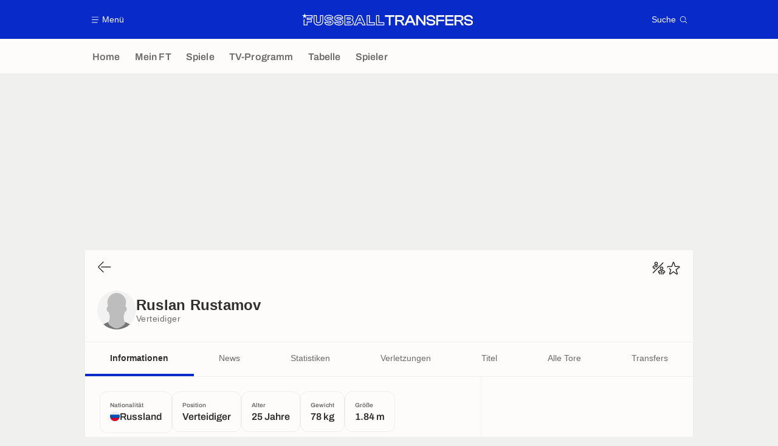

--- FILE ---
content_type: application/javascript
request_url: https://www.fussballtransfers.com/build/js/adManager.26fd3a6d.js
body_size: 13387
content:
/*! For license information please see adManager.26fd3a6d.js.LICENSE.txt */
!function(){"use strict";function e(e,n){for(var i=0;i<n.length;i++){var r=n[i];r.enumerable=r.enumerable||!1,r.configurable=!0,"value"in r&&(r.writable=!0),Object.defineProperty(e,t(r.key),r)}}function t(e){var t=function(e,t){if("object"!=typeof e||!e)return e;var n=e[Symbol.toPrimitive];if(void 0!==n){var i=n.call(e,t||"default");if("object"!=typeof i)return i;throw new TypeError("@@toPrimitive must return a primitive value.")}return("string"===t?String:Number)(e)}(e,"string");return"symbol"==typeof t?t:t+""}var n=function(){return t=function e(){!function(e,t){if(!(e instanceof t))throw new TypeError("Cannot call a class as a function")}(this,e),this.failsafeTimeout=3e3,window.didomiOnReady=window.didomiOnReady||[],window.didomiEventListeners=window.didomiEventListeners||[]},n=[{key:"configGDPR",value:function(){var e=this,t=new Promise((function(e,t){window.didomiConfig={app:{name:document.body.getAttribute("data-website")||"Foot Mercato",privacyPolicyURL:document.body.getAttribute("data-privacyPolicyURL")||"https://www.footmercato.net/politique-cookie"}},window.didomiEventListeners.push({event:"integrations.consentpassedtodfp",listener:function(t){t.index,e()}}),window.gdprAppliesGlobally=!0,function(){function e(t){if(!window.frames[t])if(document.body&&document.body.firstChild){var n=document.body,i=document.createElement("iframe");i.style.display="none",i.name=t,i.title=t,n.insertBefore(i,n.firstChild)}else setTimeout((function(){e(t)}),5)}function t(e,t,n,i,r){function o(e,n,i,o){if("function"==typeof i){window[t]||(window[t]=[]);var a=!1;r&&(a=r(e,o,i)),a||window[t].push({command:e,version:n,callback:i,parameter:o})}}function a(t){if(window[e]&&!0===window[e].stub&&t.data){var r,o="string"==typeof t.data;try{r=o?JSON.parse(t.data):t.data}catch(e){return}if(r[n]){var a=r[n];window[e](a.command,a.version,(function(e,n){var r={};r[i]={returnValue:e,success:n,callId:a.callId},t.source.postMessage(o?JSON.stringify(r):r,"*")}),a.parameter)}}}o.stub=!0,o.stubVersion=2,"function"!=typeof window[e]&&(window[e]=o,window.addEventListener?window.addEventListener("message",a,!1):window.attachEvent("onmessage",a))}t("__uspapi","__uspapiBuffer","__uspapiCall","__uspapiReturn"),e("__uspapiLocator"),t("__tcfapi","__tcfapiBuffer","__tcfapiCall","__tcfapiReturn"),e("__tcfapiLocator")}()})),n=new Promise((function(t,n){var i=setTimeout((function(){t("Timed out in "+e.failsafeTimeout+"ms."),clearTimeout(i)}),e.failsafeTimeout)}));return Promise.race([t,n])}}],n&&e(t.prototype,n),i&&e(t,i),Object.defineProperty(t,"prototype",{writable:!1}),t;var t,n,i}(),i=function(e){!function(){if(!document.getElementById("polyfill")){var e=document.createElement("script");e.id="polyfill",e.src="/lib/polyfill_21042020.js",document.body.appendChild(e),e.onload=function(){window.polyfillLoaded=!0}}}();var t=window.setInterval((function(){window.polyfillLoaded&&(window.clearInterval(t),e())}),50)},r=function(){if(window.connectionSpeed)return window.connectionSpeed;var e;switch(navigator.connection?navigator.connection.effectiveType:null){case"4g":e="fast";break;case"3g":default:e="medium";break;case"2g":case"slow-2g":e="slow"}return window.connectionSpeed=e,e},o=function(){return window.isSmallScreen||(window.isSmallScreen=window.matchMedia("only screen and (max-width: 819px)").matches),window.isSmallScreen},a=function(){return window.isLargeScreen||(window.isLargeScreen=window.matchMedia("only screen and (min-width: 1024px)").matches),window.isLargeScreen};function s(){s=function(){return t};var e,t={},n=Object.prototype,i=n.hasOwnProperty,r=Object.defineProperty||function(e,t,n){e[t]=n.value},o="function"==typeof Symbol?Symbol:{},a=o.iterator||"@@iterator",d=o.asyncIterator||"@@asyncIterator",c=o.toStringTag||"@@toStringTag";function u(e,t,n){return Object.defineProperty(e,t,{value:n,enumerable:!0,configurable:!0,writable:!0}),e[t]}try{u({},"")}catch(e){u=function(e,t,n){return e[t]=n}}function l(e,t,n,i){var o=t&&t.prototype instanceof y?t:y,a=Object.create(o.prototype),s=new j(i||[]);return r(a,"_invoke",{value:C(e,n,s)}),a}function g(e,t,n){try{return{type:"normal",arg:e.call(t,n)}}catch(e){return{type:"throw",arg:e}}}t.wrap=l;var f="suspendedStart",p="suspendedYield",h="executing",v="completed",m={};function y(){}function b(){}function w(){}var k={};u(k,a,(function(){return this}));var S=Object.getPrototypeOf,I=S&&S(S(L([])));I&&I!==n&&i.call(I,a)&&(k=I);var T=w.prototype=y.prototype=Object.create(k);function P(e){["next","throw","return"].forEach((function(t){u(e,t,(function(e){return this._invoke(t,e)}))}))}function _(e,t){function n(r,o,a,s){var d=g(e[r],e,o);if("throw"!==d.type){var c=d.arg,u=c.value;return u&&"object"==typeof u&&i.call(u,"__await")?t.resolve(u.__await).then((function(e){n("next",e,a,s)}),(function(e){n("throw",e,a,s)})):t.resolve(u).then((function(e){c.value=e,a(c)}),(function(e){return n("throw",e,a,s)}))}s(d.arg)}var o;r(this,"_invoke",{value:function(e,i){function r(){return new t((function(t,r){n(e,i,t,r)}))}return o=o?o.then(r,r):r()}})}function C(t,n,i){var r=f;return function(o,a){if(r===h)throw Error("Generator is already running");if(r===v){if("throw"===o)throw a;return{value:e,done:!0}}for(i.method=o,i.arg=a;;){var s=i.delegate;if(s){var d=x(s,i);if(d){if(d===m)continue;return d}}if("next"===i.method)i.sent=i._sent=i.arg;else if("throw"===i.method){if(r===f)throw r=v,i.arg;i.dispatchException(i.arg)}else"return"===i.method&&i.abrupt("return",i.arg);r=h;var c=g(t,n,i);if("normal"===c.type){if(r=i.done?v:p,c.arg===m)continue;return{value:c.arg,done:i.done}}"throw"===c.type&&(r=v,i.method="throw",i.arg=c.arg)}}}function x(t,n){var i=n.method,r=t.iterator[i];if(r===e)return n.delegate=null,"throw"===i&&t.iterator.return&&(n.method="return",n.arg=e,x(t,n),"throw"===n.method)||"return"!==i&&(n.method="throw",n.arg=new TypeError("The iterator does not provide a '"+i+"' method")),m;var o=g(r,t.iterator,n.arg);if("throw"===o.type)return n.method="throw",n.arg=o.arg,n.delegate=null,m;var a=o.arg;return a?a.done?(n[t.resultName]=a.value,n.next=t.nextLoc,"return"!==n.method&&(n.method="next",n.arg=e),n.delegate=null,m):a:(n.method="throw",n.arg=new TypeError("iterator result is not an object"),n.delegate=null,m)}function E(e){var t={tryLoc:e[0]};1 in e&&(t.catchLoc=e[1]),2 in e&&(t.finallyLoc=e[2],t.afterLoc=e[3]),this.tryEntries.push(t)}function A(e){var t=e.completion||{};t.type="normal",delete t.arg,e.completion=t}function j(e){this.tryEntries=[{tryLoc:"root"}],e.forEach(E,this),this.reset(!0)}function L(t){if(t||""===t){var n=t[a];if(n)return n.call(t);if("function"==typeof t.next)return t;if(!isNaN(t.length)){var r=-1,o=function n(){for(;++r<t.length;)if(i.call(t,r))return n.value=t[r],n.done=!1,n;return n.value=e,n.done=!0,n};return o.next=o}}throw new TypeError(typeof t+" is not iterable")}return b.prototype=w,r(T,"constructor",{value:w,configurable:!0}),r(w,"constructor",{value:b,configurable:!0}),b.displayName=u(w,c,"GeneratorFunction"),t.isGeneratorFunction=function(e){var t="function"==typeof e&&e.constructor;return!!t&&(t===b||"GeneratorFunction"===(t.displayName||t.name))},t.mark=function(e){return Object.setPrototypeOf?Object.setPrototypeOf(e,w):(e.__proto__=w,u(e,c,"GeneratorFunction")),e.prototype=Object.create(T),e},t.awrap=function(e){return{__await:e}},P(_.prototype),u(_.prototype,d,(function(){return this})),t.AsyncIterator=_,t.async=function(e,n,i,r,o){void 0===o&&(o=Promise);var a=new _(l(e,n,i,r),o);return t.isGeneratorFunction(n)?a:a.next().then((function(e){return e.done?e.value:a.next()}))},P(T),u(T,c,"Generator"),u(T,a,(function(){return this})),u(T,"toString",(function(){return"[object Generator]"})),t.keys=function(e){var t=Object(e),n=[];for(var i in t)n.push(i);return n.reverse(),function e(){for(;n.length;){var i=n.pop();if(i in t)return e.value=i,e.done=!1,e}return e.done=!0,e}},t.values=L,j.prototype={constructor:j,reset:function(t){if(this.prev=0,this.next=0,this.sent=this._sent=e,this.done=!1,this.delegate=null,this.method="next",this.arg=e,this.tryEntries.forEach(A),!t)for(var n in this)"t"===n.charAt(0)&&i.call(this,n)&&!isNaN(+n.slice(1))&&(this[n]=e)},stop:function(){this.done=!0;var e=this.tryEntries[0].completion;if("throw"===e.type)throw e.arg;return this.rval},dispatchException:function(t){if(this.done)throw t;var n=this;function r(i,r){return s.type="throw",s.arg=t,n.next=i,r&&(n.method="next",n.arg=e),!!r}for(var o=this.tryEntries.length-1;o>=0;--o){var a=this.tryEntries[o],s=a.completion;if("root"===a.tryLoc)return r("end");if(a.tryLoc<=this.prev){var d=i.call(a,"catchLoc"),c=i.call(a,"finallyLoc");if(d&&c){if(this.prev<a.catchLoc)return r(a.catchLoc,!0);if(this.prev<a.finallyLoc)return r(a.finallyLoc)}else if(d){if(this.prev<a.catchLoc)return r(a.catchLoc,!0)}else{if(!c)throw Error("try statement without catch or finally");if(this.prev<a.finallyLoc)return r(a.finallyLoc)}}}},abrupt:function(e,t){for(var n=this.tryEntries.length-1;n>=0;--n){var r=this.tryEntries[n];if(r.tryLoc<=this.prev&&i.call(r,"finallyLoc")&&this.prev<r.finallyLoc){var o=r;break}}o&&("break"===e||"continue"===e)&&o.tryLoc<=t&&t<=o.finallyLoc&&(o=null);var a=o?o.completion:{};return a.type=e,a.arg=t,o?(this.method="next",this.next=o.finallyLoc,m):this.complete(a)},complete:function(e,t){if("throw"===e.type)throw e.arg;return"break"===e.type||"continue"===e.type?this.next=e.arg:"return"===e.type?(this.rval=this.arg=e.arg,this.method="return",this.next="end"):"normal"===e.type&&t&&(this.next=t),m},finish:function(e){for(var t=this.tryEntries.length-1;t>=0;--t){var n=this.tryEntries[t];if(n.finallyLoc===e)return this.complete(n.completion,n.afterLoc),A(n),m}},catch:function(e){for(var t=this.tryEntries.length-1;t>=0;--t){var n=this.tryEntries[t];if(n.tryLoc===e){var i=n.completion;if("throw"===i.type){var r=i.arg;A(n)}return r}}throw Error("illegal catch attempt")},delegateYield:function(t,n,i){return this.delegate={iterator:L(t),resultName:n,nextLoc:i},"next"===this.method&&(this.arg=e),m}},t}function d(e,t,n,i,r,o,a){try{var s=e[o](a),d=s.value}catch(e){return void n(e)}s.done?t(d):Promise.resolve(d).then(i,r)}window.trackingQueue=window.trackingQueue||[];var c=function(){var e,t=(e=s().mark((function e(t){var n,i;return s().wrap((function(e){for(;;)switch(e.prev=e.next){case 0:if(!window.ATTag){e.next=2;break}return e.abrupt("return");case 2:return e.prev=2,e.next=5,new Promise((function(e,t){if(window.ATInternet)return e();var n=setInterval((function(){window.ATInternet&&(clearInterval(n),e())}),100);setTimeout((function(){clearInterval(n),t(new Error("ATInternet.Tracker not available after timeout"))}),3e3)}));case 5:e.next=11;break;case 7:return e.prev=7,e.t0=e.catch(2),console.error("Failed to initialize ATInternet:",e.t0),e.abrupt("return");case 11:n=document.querySelector("html").getAttribute("lang"),e.t1=n,e.next="es"===e.t1?15:"de"===e.t1?17:19;break;case 15:return i=609880,e.abrupt("break",21);case 17:return i=609881,e.abrupt("break",21);case 19:return i=606431,e.abrupt("break",21);case 21:window.ATTag=new ATInternet.Tracker.Tag({site:i}),u(t),window.trackingQueue.length>0&&(window.trackingQueue.forEach((function(e){return e()})),window.trackingQueue=[]);case 24:case"end":return e.stop()}}),e,null,[[2,7]])})),function(){var t=this,n=arguments;return new Promise((function(i,r){var o=e.apply(t,n);function a(e){d(o,i,r,a,s,"next",e)}function s(e){d(o,i,r,a,s,"throw",e)}a(void 0)}))});return function(e){return t.apply(this,arguments)}}(),u=function(e){var t=e.purposes.consent,n=t.enabled,i=t.disabled;ATTag.privacy.extendIncludeBuffer("stc/device"),ATTag.privacy.extendIncludeBuffer("s2"),0!==n.length||0!==i.length?n.length>0&&0===i.length?ATTag.privacy.setVisitorOptin():(0===n.length&&i.length,ATTag.privacy.setVisitorMode("cnil","exempt")):ATTag.privacy.setVisitorMode("cnil","exempt")},l=function(e,t){var n=arguments.length>2&&void 0!==arguments[2]?arguments[2]:null;window.ATTag?window.ATTag.event.send(t,{category:e,eventLabel:n}):window.trackingQueue.push((function(){return l(e,t,n)}))};function g(e,t){var n=Object.keys(e);if(Object.getOwnPropertySymbols){var i=Object.getOwnPropertySymbols(e);t&&(i=i.filter((function(t){return Object.getOwnPropertyDescriptor(e,t).enumerable}))),n.push.apply(n,i)}return n}function f(e){for(var t=1;t<arguments.length;t++){var n=null!=arguments[t]?arguments[t]:{};t%2?g(Object(n),!0).forEach((function(t){p(e,t,n[t])})):Object.getOwnPropertyDescriptors?Object.defineProperties(e,Object.getOwnPropertyDescriptors(n)):g(Object(n)).forEach((function(t){Object.defineProperty(e,t,Object.getOwnPropertyDescriptor(n,t))}))}return e}function p(e,t,n){return(t=w(t))in e?Object.defineProperty(e,t,{value:n,enumerable:!0,configurable:!0,writable:!0}):e[t]=n,e}function h(e){return function(e){if(Array.isArray(e))return y(e)}(e)||function(e){if("undefined"!=typeof Symbol&&null!=e[Symbol.iterator]||null!=e["@@iterator"])return Array.from(e)}(e)||m(e)||function(){throw new TypeError("Invalid attempt to spread non-iterable instance.\nIn order to be iterable, non-array objects must have a [Symbol.iterator]() method.")}()}function v(e,t){return function(e){if(Array.isArray(e))return e}(e)||function(e,t){var n=null==e?null:"undefined"!=typeof Symbol&&e[Symbol.iterator]||e["@@iterator"];if(null!=n){var i,r,o,a,s=[],d=!0,c=!1;try{if(o=(n=n.call(e)).next,0===t){if(Object(n)!==n)return;d=!1}else for(;!(d=(i=o.call(n)).done)&&(s.push(i.value),s.length!==t);d=!0);}catch(e){c=!0,r=e}finally{try{if(!d&&null!=n.return&&(a=n.return(),Object(a)!==a))return}finally{if(c)throw r}}return s}}(e,t)||m(e,t)||function(){throw new TypeError("Invalid attempt to destructure non-iterable instance.\nIn order to be iterable, non-array objects must have a [Symbol.iterator]() method.")}()}function m(e,t){if(e){if("string"==typeof e)return y(e,t);var n={}.toString.call(e).slice(8,-1);return"Object"===n&&e.constructor&&(n=e.constructor.name),"Map"===n||"Set"===n?Array.from(e):"Arguments"===n||/^(?:Ui|I)nt(?:8|16|32)(?:Clamped)?Array$/.test(n)?y(e,t):void 0}}function y(e,t){(null==t||t>e.length)&&(t=e.length);for(var n=0,i=Array(t);n<t;n++)i[n]=e[n];return i}function b(e,t){for(var n=0;n<t.length;n++){var i=t[n];i.enumerable=i.enumerable||!1,i.configurable=!0,"value"in i&&(i.writable=!0),Object.defineProperty(e,w(i.key),i)}}function w(e){var t=function(e,t){if("object"!=typeof e||!e)return e;var n=e[Symbol.toPrimitive];if(void 0!==n){var i=n.call(e,t||"default");if("object"!=typeof i)return i;throw new TypeError("@@toPrimitive must return a primitive value.")}return("string"===t?String:Number)(e)}(e,"string");return"symbol"==typeof t?t:t+""}Math.round(1/1.15*100);var k=function(){return e=function e(){var t=this;if(function(e,t){if(!(e instanceof t))throw new TypeError("Cannot call a class as a function")}(this,e),this.constructorDate=Date.now(),this.debug=!1,this.lang=document.querySelector("html").getAttribute("lang"),this.tags=[],this.slots={},this.groups=[],this.context=o()?"mweb":"desk",this.countRender=0,this.enableLazyLoad=!0,this.failsafeTimeout=3e3,this.prebidTimeout=2e3,this.bidders=["Rubicon","Equativ","Appnexus","Criteo","Teads","MediaSquare","Ix","Nexx360","Seedtag","Taboola","Smartadserver","Smilewanted","Optidigital","Ttd","Pubmatic"],this.biddersVideo=["Rubicon","Appnexus","TripleLift","Equativ","Ix","Nexx360","Smartadserver","Ttd","MediaSquare","Pubmatic"],this.log("constructor"),this.useInter=!1,this.kvCmp=localStorage.getItem("kvcmp")||"disagree_all",this.ppid=localStorage.getItem("ppid")||"",this.useSkin=!1,this.enableTamVideo="fr"==this.lang,window.gdpr=new n,window.didomiEventListeners.push({event:"notice.hidden",listener:function(){t.launchConfig(!1)}}),window.browserSupportsAllFeatures||(window.browserSupportsAllFeatures=window.Promise&&window.fetch&&window.Symbol),!window.browserSupportsAllFeatures)return i(this.init.bind(this));this.init()},t=[{key:"init",value:function(){var e=this;this.log("init");var t=null;"URLSearchParams"in window&&(t=new URLSearchParams(window.location.search.substring(1))),this.useInter=null!==t&&"1"===t.get("interstitiel"),this.useSkin=null!==t&&"1"===t.get("skin"),this.handleOverlay(),this.handlePagesWithLittleContent(),this.tags=this.getTags(),this.capping(),this.addDFPListeners(),localStorage.getItem("euconsent-v2")||window.location.search.includes("embedded=1")?this.launchConfig(!0):window.didomiOnReady.push((function(){Didomi.shouldConsentBeCollected()||e.launchConfig(!0)}))}},{key:"launchConfig",value:function(){var e=this,t=arguments.length>0&&void 0!==arguments[0]&&arguments[0],n=this.configGDPR(),i=this.configTAM(),a=this.configPrebid(),s=this.configDFP(),d=Promise.all([n,s,i,a]).then((function(){if(e.configDidomi(),"slow"!=r()||!o())return e.sendHeaderBidsRequests()})),c=function(){d.then((function(){e.sendDFPRequest(),e.calculStickyBlocHeight(),e.log("DFP_send")}))};t?window.addEventListener("load",(function(){e.log("PAGE_load"),c(),e.attachDigitekaTargeting()})):c()}},{key:"getKvCmp",value:function(){var e=Didomi.getUserStatus().vendors,t=e.consent.enabled.includes("google"),n=e.legitimate_interest.enabled.includes("google");return t?"agree":n?"disagree":"disagree_all"}},{key:"capping",value:function(){if(document.querySelector(".reg-int")){var e="gtag--int",t="string"==typeof document.referrer&&-1===document.referrer.indexOf("google"),n=function(e){for(var t=e+"=",n=document.cookie.split(";"),i=0;i<n.length;i++){for(var r=n[i];" "==r.charAt(0);)r=r.substring(1,r.length);if(0==r.indexOf(t))return r.substring(t.length,r.length)}return null}("inter-cap");t&&!n&&(e="xxxxxxx",function(e,t,n){var i="";if(n){var r=new Date;r.setTime(r.getTime()+60*n*1e3),i=r.toGMTString()}document.cookie=e+"="+(t||"")+"; expires="+i+"; path=/"}("inter-cap","true",2)),window.location.search&&-1!=window.location.search.indexOf("interstitiel=1")&&(e="gtag--ovr"),this.tags=this.tags.filter((function(t){return-1===t.className.indexOf(e)}))}}},{key:"handlePagesWithLittleContent",value:function(){var e=document.querySelector(".page--article_show .wysiwygContent");e&&"de"==this.lang&&e.clientHeight<500&&document.querySelector('.gtag--d[data-code="mtf_art"]').classList.add("hidden")}},{key:"configDFP",value:function(){var e=this,t=arguments.length>0&&void 0!==arguments[0]&&arguments[0];return new Promise((function(n,i){window.googletag=window.googletag||{cmd:[]},googletag.cmd=googletag.cmd||[],googletag.cmd.push((function(){var n=e.getKv("kvmatch"),i=e.getKv("kvperson"),o=e.getKv("kvteam"),a=e.getKv("kvcompetition"),s=e.getKv("kvcontent"),d=e.getKvTest(),c=e.getAdaptativeRenderMarginPercent(),u=document.body.classList.contains("darkmode")?"dark":"light";n&&googletag.pubads().setTargeting("kvMatch",n),i&&googletag.pubads().setTargeting("kvPerson",i),o&&googletag.pubads().setTargeting("kvTeam",o),a&&googletag.pubads().setTargeting("kvCompetition",a),s&&googletag.pubads().setTargeting("kvContent",s),d&&googletag.pubads().setTargeting("kvtest",d);var l="video".concat(e.getKv("kvvideo")),g=e.getKv("kvVideoPerfectMatch");googletag.pubads().setTargeting("kvCmp",e.kvCmp),googletag.pubads().setTargeting("kvmode",u),googletag.pubads().setTargeting("kvVideo",l),googletag.pubads().setTargeting("kvVideoPerfectMatch",g),googletag.pubads().setTargeting("kvConnectionSpeed",r()),googletag.pubads().setTargeting("kvRenderMargin",c.toString()),googletag.pubads().setTargeting("kvLoadMore","loadMore".concat(t?"yes":"no")),"videoyes"===l&&googletag.pubads().setTargeting("kvVideoPlayer",e.getKv("kvVideoPlayer")),e.ppid&&googletag.pubads().setPublisherProvidedId(e.ppid),e.tags.forEach((function(t){var n=t.id,i=t.dataset.path,r=(e.enableLazyLoad&&t.dataset.group,JSON.parse(t.dataset.sizes)),o=i.split("/").pop().split("_")[0],a=t.dataset.kvArticleType;a&&googletag.pubads().setTargeting("kvArticleType",a),e.slots[n]||(e.slots[n]=googletag.defineSlot(i,r,n).setTargeting("kvposition",o).addService(googletag.pubads()))})),e.addOutOfPageInterstitial(googletag),googletag.pubads().disableInitialLoad(),googletag.pubads().enableSingleRequest(),e.enableLazyLoad&&googletag.pubads().enableLazyLoad({fetchMarginPercent:500,renderMarginPercent:c,mobileScaling:"de"==e.lang?1.5:1}),googletag.enableServices(),e.log("DFP_configured")})),e.log("DFP_config_ready"),n()}))}},{key:"configGDPR",value:function(){var e=this;return window.gdpr?window.gdpr.configGDPR().then((function(){e.log("DDM_consentpassedtodfp")})):new Promise((function(e){e()}))}},{key:"configDidomi",value:function(){var e=this;window.didomiOnReady.push((function(){var t=Didomi.getUserStatus();e.ppid=t.user_id,localStorage.setItem("ppid",e.ppid),e.setCmpFromVendors(t.vendors),c(t),window.location.search.includes("embedded=1")||e.handleCookieWall(),window.taboola?window.taboola.configTaboola():window._taboolaNeedConfig=!0})),window.didomiEventListeners.push({event:"consent.changed",listener:function(t){e.log("DDM_consentChanged");var n=Didomi.getUserStatus();e.setCmpFromVendors(n.vendors),u(n)}})}},{key:"setCmpFromVendors",value:function(e){var t=e.consent.enabled.includes("google"),n=e.legitimate_interest.enabled.includes("google");this.kvCmp=t?"agree":n?"disagree":"disagree_all",localStorage.setItem("kvcmp",this.kvCmp)}},{key:"addOutOfPageInterstitial",value:function(e){if(o()&&!this.interSlot&&!document.body.classList.contains("embedded"))try{this.interSlot=e.defineOutOfPageSlot(this.getSlotId("interstitiel_google"),e.enums.OutOfPageFormat.INTERSTITIAL).addService(e.pubads())}catch(e){this.log(e)}}},{key:"addDFPListeners",value:function(){var e=this;window.googletag=window.googletag||{cmd:[]},googletag.cmd=googletag.cmd||[],googletag.cmd.push((function(){googletag.pubads().addEventListener("slotRenderEnded",(function(t){e.countRender++,e.log("RENDER "+t.slot.getAdUnitPath()),e.log(t.slot),e.log(t);var n=document.getElementById(t.slot.getAdUnitPath());if(n)if(t.isEmpty);else{t.slot.getAdUnitPath().includes("header_art")&&(n.querySelector("iframe").classList.contains("lightBoxSkin")||n.classList.add("gtag--sticky"));var i=n.closest(".gtag");if(i&&t.slot.getAdUnitPath().includes("hp_infeed_")&&i.offsetHeight>=110&&i.offsetHeight<=130){var r=n.closest(".adWrapper");r.style.minHeight="initial",r.style.padding="0"}}})),googletag.pubads().addEventListener("impressionViewable",(function(t){if(e.log("VIEWED "+t.slot.getAdUnitPath()),t.slot.getAdUnitPath().includes("header_art")){var n=document.querySelector(".gtag--header.gtag--sticky");if(!n)return;if(window.scrollY<=154)return void n.classList.remove("gtag--sticky");setTimeout((function(){var e=154-window.scrollY;n.style.transform="translateY(".concat(e,"px)"),n.addEventListener("transitionend",(function e(t){n.classList.remove("gtag--sticky"),n.style.transform="translateY(0px)",n.removeEventListener("transitionend",e)}))}),100)}}))}))}},{key:"configTAM",value:function(){var e=this;return new Promise((function(t,n){function i(e,t){window.apstag._Q.push([e,t])}window.apstag=window.apstag||{init:function(){i("i",arguments)},fetchBids:function(){i("f",arguments)},setDisplayBids:function(){},targetingKeys:function(){return[]},_Q:[]},apstag.init({pubID:"3507",adServer:"googletag",bidTimeout:e.prebidTimeout,deals:e.enableTamVideo,gdpr:{cmpTimeout:50}});var r=[],o=[[1,1],[1800,1e3]];if(e.tags.forEach((function(e){var t=e.id,n=e.dataset.path,i=JSON.parse(e.dataset.sizes);(i=i.filter((function(e){if("fluid"===e)return!1;for(var t=0;t<o.length;t++){var n=o[t];if(n[0]===e[0]&&n[1]===e[1])return!1}return!0}))).length>0&&r.push({slotID:t,slotName:n,sizes:i})})),e.enableTamVideo&&(e.$video=document.querySelector("iframe[data-src-prebid]")||document.querySelector("script[data-src-prebid]"),e.$video)){var s=e.getVideoSignals();a()?r.push({slotID:"desk_video",slotName:"/45503615/desk_footmercato/desk_video",mediaType:"video",sizes:[[640,390],[640,480]],plcmt:s.plcmt,startdelay:s.startdelay,pos:s.pos}):r.push({slotID:"MWeb_video",slotName:"/45503615/mweb_footmercato/MWeb_video",mediaType:"video",sizes:[[400,300],[640,390],[640,480]],plcmt:s.plcmt,startdelay:s.startdelay,pos:s.pos})}e.apstagSlots=r,e.log("TAM_config_ready"),t()}))}},{key:"configPrebid",value:function(){var e=this,t=arguments.length>0&&void 0!==arguments[0]&&arguments[0];return new Promise((function(n,i){window.pbjs=window.pbjs||{},pbjs.que=pbjs.que||[];var r=[];if(e.tags.forEach((function(t){var n=JSON.parse(t.dataset.sizes),i=t.dataset.path,o={code:i,bids:[],mediaTypes:{},ortb2Imp:{ext:{gpid:i}}},a=!1;n=n.filter((function(t){return"fluid"!=t&&1800!=t[0]&&(!i.includes("overlay")||100!=t[1])&&("1"!=t[0]||(a=!0,e.useInter))})),o.mediaTypes.banner={sizes:n},a&&(o.mediaTypes.banner.renderer=e.renderInterPrebid()),0!=n.length&&(e.bidders.forEach((function(i){var r=e.getBidConfigForBidder(i,t,n);r&&o.bids.push(r)})),r.push(o))})),e.enableTamVideo&&(e.$video=document.querySelector("iframe[data-src-prebid]")||document.querySelector("script[data-src-prebid]"),e.$video)){var o=a()?"/45503615/Video_FootMercato/desk_video":"/45503615/Video_FootMercato/MWeb_video",s={code:o,bids:[],mediaTypes:{video:{context:"instream",playerSize:[640,480],mimes:["video/mp4"],plcmt:"yes"===e.getKv("kvVideoPerfectMatch")?1:2,placement:1,protocols:[1,2,3,4,5,6,7,8],linearity:1,minduration:0,maxduration:100,playbackmethod:"yes"===e.getKv("kvVideoPerfectMatch")?[1]:[6],api:[2,7]}},ortb2Imp:{ext:{gpid:o}}};e.biddersVideo.forEach((function(t){var n=e.getBidConfigForBidderVideo(t);n&&s.bids.push(n)})),r.push(s)}0!=r.length?(t||(pbjs.que.push((function(){pbjs.bidderSettings={standard:{storageAllowed:!0}},pbjs.setConfig({useBidCache:!0,cache:{url:"https://prebid.adnxs.com/pbc/v1/cache",ignoreBidderCacheKey:!0},priceGranularity:"dense",currency:{adServerCurrency:"USD",conversionRateFile:"https://cdn.jsdelivr.net/gh/prebid/currency-file@1/latest.json",defaultRates:{EUR:{USD:1.15}}},floors:{currency:"USD"},enableSendAllBids:!0,enableTIDs:!0,targetingControls:{addTargetingKeys:["ADOMAIN"]},consentManagement:{gdpr:{cmpApi:"iab",timeout:2e3,defaultGdprScope:!0}},userSync:{syncDelay:5e3,filterSettings:{iframe:{bidders:"*",filter:"include"}},userIds:[{name:"sharedId",storage:{type:"cookie",name:"_sharedid",expires:365}},{name:"criteo"},{name:"unifiedId",params:{partner:"g4v0xtl"}}]},criteo:{fastBidVersion:"latest"},gvlMapping:{equativ:45,seedtag:157},ortb2:{badv:["bwin.com","bwin.fr","sports.bwin.fr","betclic.com","betclic.fr","betway.com","betway.fr","fdj.fr","netbet.com","netbet.fr","olybet.fr","parionssport.fdj.fr","pmu.fr","pokerstars.com","pokerstars.fr","unibet.com","unibet.fr","vbet.fr","winamax.com","winamax.fr","zebet.com","zebet.fr","beinsport.com","beinsport.fr","beinsports.com","beinsports.fr","bein.com","canal.fr","canalplus.com","dazn.com","ligue1.com","rmcsport.tv","primevideo.com","sofascore.com","lequipe.fr"]}})})),pbjs.que.push((function(){pbjs.onEvent("auctionEnd",(function(e){var t,n={},i=function(e,t){var n="undefined"!=typeof Symbol&&e[Symbol.iterator]||e["@@iterator"];if(!n){if(Array.isArray(e)||(n=m(e))||t&&e&&"number"==typeof e.length){n&&(e=n);var i=0,r=function(){};return{s:r,n:function(){return i>=e.length?{done:!0}:{done:!1,value:e[i++]}},e:function(e){throw e},f:r}}throw new TypeError("Invalid attempt to iterate non-iterable instance.\nIn order to be iterable, non-array objects must have a [Symbol.iterator]() method.")}var o,a=!0,s=!1;return{s:function(){n=n.call(e)},n:function(){var e=n.next();return a=e.done,e},e:function(e){s=!0,o=e},f:function(){try{a||null==n.return||n.return()}finally{if(s)throw o}}}}(e.adUnitCodes);try{var r=function(){var i,r=t.value,o=(e.bidsReceived||[]).filter((function(e){return e.adUnitCode===r})).map((function(e){return e.bidder})),a=h(new Set(o)),s=(e.noBids||[]).filter((function(e){return e.adUnitCode===r})).map((function(e){return e.bidder})),d=h(new Set(s)),c=((null===(i=e.adUnits.find((function(e){return e.code===r})))||void 0===i?void 0:i.bids)||[]).map((function(e){return e.bidder})).filter((function(e){return!a.includes(e)&&!d.includes(e)}));n[r]={hb_bidders_resp:a.length.toString(),hb_bidders_to:c.length.toString()}};for(i.s();!(t=i.n()).done;)r()}catch(e){i.e(e)}finally{i.f()}googletag.cmd.push((function(){googletag.pubads().getSlots().forEach((function(e){var t=e.getAdUnitPath();n[t]&&Object.entries(n[t]).forEach((function(t){var n=v(t,2),i=n[0],r=n[1];e.setTargeting(i,r)}))}))}))}))}))),pbjs.que.push((function(){pbjs.addAdUnits(r)})),e.log("PREBID_config_ready"),n()):n()}))}},{key:"getSlotConfigForRubicon",value:function(e){var t=e.dataset.context,n=e.dataset.rubiconId;if(n&&""!=n){if(n)return{bidder:"rubicon",params:{accountId:"13198",siteId:this.getRubiconSiteIdByContext(t),zoneId:n}};this.log("Zone should be defined for rubicon",slotName)}}},{key:"getSlotConfigForRubiconVideo",value:function(){return{bidder:"rubicon",params:{accountId:"13198",siteId:this.getRubiconSiteIdByContext(this.context),zoneId:"desk"===this.context?"2518622":"2518626",video:{language:this.lang}}}}},{key:"getRubiconSiteIdByContext",value:function(e){if(this.siteId)return this.siteId;switch(this.siteId="",this.lang){case"es":this.siteId="desk"==e?"188982":"188996";break;case"de":this.siteId="desk"==e?"165406":"165392";break;default:this.siteId="desk"==e?"54792":"55056"}return this.siteId}},{key:"getSlotConfigForCriteo",value:function(e,t){return{bidder:"criteo",params:{networkId:4211,pubid:"101034"}}}},{key:"getSlotConfigForTeads",value:function(e,t){var n=e.dataset.teadsId;if(n&&""!=n)return e.dataset.path,{bidder:"teads",params:{placementId:n,pageId:this.getTeadsPageIds()}}}},{key:"getSlotConfigForAppnexus",value:function(e){var t=e.dataset.appnexusId;if(t&&""!=t){if(t)return{bidder:"appnexus",params:{placementId:t}};this.log("placementId should be defined for appnexusId")}}},{key:"getSlotConfigForAppnexusVideo",value:function(){return{bidder:"appnexus",params:{placementId:"26958116",video:{context:"pre_roll"}}}}},{key:"getSlotConfigForAdyoulike",value:function(e){var t=e.dataset.adyoulikeId;if(t&&""!=t)return{bidder:"adyoulike",params:{placement:t}}}},{key:"getSlotConfigForIx",value:function(e,t){var n=e.dataset.ixId;if(n&&""!=n)return{bidder:"ix",params:{siteId:n,size:t[0]}}}},{key:"getSlotConfigForIxVideo",value:function(){return{bidder:"ix",params:{siteId:"desk"===this.context?"867615":"867618",video:{w:640,h:480,playerSize:[640,480],plcmt:[1]}}}}},{key:"getSlotConfigForEquativ",value:function(e){var t=e.dataset.equativId;if(t&&""!=t){var n=e.dataset.context,i=this.getEquativIdsByContext(n);return{bidder:"equativ",params:{networkId:1508,siteId:i.siteId,pageId:i.pageId,formatId:t}}}}},{key:"getSlotConfigForEquativVideo",value:function(){var e=this.getEquativIdsByContext(this.context);return{bidder:"equativ",params:{networkId:1508,siteId:e.siteId,pageId:e.pageId,formatId:"42484",video:{startDelay:1}}}}},{key:"getSlotConfigForPubmatic",value:function(e){var t=e.dataset.pubmaticId;if(t&&""!=t)return{bidder:"pubmatic",params:{publisherId:"159705",adSlot:t}}}},{key:"getSlotConfigForPubmaticVideo",value:function(){if("fr"==this.lang)return{bidder:"pubmatic",params:{publisherId:"159705",adSlot:"desk"===this.context?"4623701":"4623704"}}}},{key:"getSlotConfigForSmartadserver",value:function(e){var t=e.dataset.equativId;if(t&&""!=t){var n=e.dataset.context,i=this.getEquativIdsByContext(n);return{bidder:"smartadserver",params:{siteId:i.siteId,pageId:i.pageId,formatId:t}}}}},{key:"getSlotConfigForSmartadserverVideo",value:function(){var e=this.getEquativIdsByContext(this.context);return{bidder:"smartadserver",params:{siteId:e.siteId,pageId:e.pageId,formatId:"42484",video:{startDelay:1}}}}},{key:"getSlotConfigForMediaSquare",value:function(e){var t=e.dataset.mediasquareId;if(t&&""!=t)return{bidder:"mediasquare",params:{code:t,owner:"adversport"}}}},{key:"getSlotConfigForMediaSquareVideo",value:function(){return{bidder:"mediasquare",params:{code:"desk"===this.context?"footmercato.net_instream_video_preroll_desktop":"footmercato.net_instream_video_preroll_mobile",owner:"adversport"}}}},{key:"getSlotConfigForNexx360",value:function(e){var t=e.dataset.nexx360Id;if(t&&""!=t)return{bidder:"nexx360",params:{account:"1137",tagId:t,allBids:!0}}}},{key:"getSlotConfigForNexx360Video",value:function(e){return{bidder:"nexx360",params:{account:"1137",tagId:"desk"===this.context?"qj7qygub":"cvvrf4f4",allBids:!0}}}},{key:"getSlotConfigForSeedtag",value:function(e){var t=e.dataset.seedtagId,n=e.dataset.context,i=this.getWebsite(),r=this.getSeedtagPlacement(e.dataset.code),o={footmercato_desk:"7558-4499-01",footmercato_mweb:"7013-6393-01",fichajes_desk:"6377-1205-01",fichajes_mweb:"8328-9082-01",fussballtransfers_desk:"2317-4885-01",fussballtransfers_mweb:"2804-2958-01"}[i.toLowerCase()+"_"+n];if(o)return{bidder:"seedtag",params:{adUnitId:t,publisherId:o,placement:r}}}},{key:"getSlotConfigForTaboola",value:function(e){var t,n=e.dataset.taboolaId;if(n&&""!=n&&("es"===this.lang&&(t="1837251"),"de"===this.lang&&(t="1837248"),"fr"===this.lang&&(t="1837245"),t))return{bidder:"taboola",params:{tagId:n,publisherId:t}}}},{key:"getSlotConfigForTripleLiftVideo",value:function(){return{bidder:"triplelift",params:{inventoryCode:"desk"===this.context?"Desk_Footmercato_Video_PreRoll_pbc2s":"MWeb_Footmercato_Video_PreRoll_pbc2s"}}}},{key:"getSeedtagPlacement",value:function(e){return e.includes("infeed")||e.includes("art_center_")?"inArticle":e.includes("overlay")?"inScreen":"inBanner"}},{key:"getEquativIdsByContext",value:function(e){if(this.equativSiteIds)return this.equativSiteIds;switch(this.equativSiteIds={siteId:"",pageId:""},this.lang){case"fr":this.equativSiteIds.pageId="desk"==e?"1241459":"1241460",this.equativSiteIds.siteId="354748";break;case"de":this.equativSiteIds.pageId="desk"==e?"1241462":"1241463",this.equativSiteIds.siteId="354749";break;default:this.equativSiteIds.pageId="desk"==e?"1241465":"1241466",this.equativSiteIds.siteId="354750"}return this.equativSiteIds}},{key:"getSlotConfigForSmilewanted",value:function(e){var t=e.dataset.smilewantedId;if(t&&""!=t)return{bidder:"smilewanted",params:{zoneId:t}}}},{key:"getSlotConfigForOptidigital",value:function(e){var t=e.dataset.optidigitalId;if(t&&""!=t)return{bidder:"optidigital",params:{publisherId:"p420",placementId:t}}}},{key:"getSlotConfigForTtd",value:function(e){var t=e.dataset.ttdId;if(t&&""!=t)return{bidder:"ttd",params:{supplySourceId:"direct1ieq5nrv",publisherId:"1",placementId:t}}}},{key:"getSlotConfigForTtdVideo",value:function(){if("fr"==this.lang)return{bidder:"ttd",params:{supplySourceId:"direct1ieq5nrv",publisherId:"1",placementId:"desk"===this.context?"Desk_Footmercato/Video PreRoll":"MWeb_Footmercato/Video PreRoll"}}}},{key:"renderInterPrebid",value:function(){return{url:"https://secure-assets.rubiconproject.com/utils/prebidSkin/prebidSkin.min.js",render:function(e){skinOverlay.renderAd({fullBids:e,insertionMarker:".container.container--flex.container--column",contentWidthMarker:".content ",insertionType:"ratio",maxRatio:.9,header_height:"250",creativeWidth:"1800",targetScroll:!0,custom_style_iframe:"",custom_style_page:"",iframe_url:"",click_url:"https://rubiconproject.com/",debug:!0})}}}},{key:"getTeadsPageIds",value:function(){if(this.teadsPageIds)return this.teadsPageIds;switch(this.lang){case"fr":this.teadsPageIds="120490";break;case"de":this.teadsPageIds="120614";break;default:this.teadsPageIds="120613"}return this.teadsPageIds}},{key:"sendHeaderBidsRequests",value:function(){var e,t=this,n=arguments.length>0&&void 0!==arguments[0]&&arguments[0],i=Promise.all([this.sendTAMRequest(),this.sendPrebidRequest(n)]).then((function(e){var n=v(e,2),i=n[0],r=n[1];t.$video&&t.attachDailymotionTargeting(i,r)})),r=new Promise((function(n,i){e=setTimeout((function(){t.log("HEADER_BIDS_TIMEOUT"),n("Timed out in "+t.failsafeTimeout+"ms.")}),t.failsafeTimeout)}));return Promise.race([i,r]).then((function(){clearTimeout(e)}))}},{key:"sendPrebidRequest",value:function(){var e=this,t=arguments.length>0&&void 0!==arguments[0]&&arguments[0];return new Promise((function(n,i){pbjs.que.push((function(){e.log("PREBID_startRequestBids");var i=[];t&&(e.tags.forEach((function(t){i.push(e.slots[t.id].getAdUnitPath())})),e.log("LOAD MORE PREBID",i)),pbjs.requestBids({adUnitCodes:t?i:null,bidsBackHandler:function(r){googletag.cmd.push((function(){pbjs.setTargetingForGPTAsync(t?i:null),n(r),e.log("PREBID_setTargetingForGPTAsync")}))},timeout:e.prebidTimeout})}))}))}},{key:"sendTAMRequest",value:function(){var e=this;return new Promise((function(t,n){0!==e.apstagSlots.length?(e.log("TAM_startFetchBids"),apstag.fetchBids({slots:e.apstagSlots},(function(n){e.log("TAM_endFetchBids"),googletag.cmd.push((function(){apstag.setDisplayBids(),t(n),e.log("TAM_setDisplayBids")}))}))):t([])}))}},{key:"buildDailymotionParams",value:function(){var e=arguments.length>0&&void 0!==arguments[0]?arguments[0]:{},t=e.prebidBidsStr,n=void 0===t?"":t,i=e.tamBidsStr,r=void 0===i?"":i,o=this.getVideoParams(),a=o.kvParams,s=o.customConfigParams,d=[],c=Object.entries(a).filter((function(e){return v(e,2)[1]})).map((function(e){var t=v(e,2),n=t[0],i=t[1];return"".concat(n,"=").concat(encodeURIComponent(i))})).join("&"),u=[c&&encodeURIComponent(c),r,n&&encodeURIComponent(n)].filter(Boolean);if(u.length>0){var l=u.join(encodeURIComponent("&"));d.push("customConfig[keyvalues]=".concat(encodeURIComponent(l)))}return Object.entries(s).forEach((function(e){var t=v(e,2),n=t[0],i=t[1];i&&d.push("customConfig[".concat(n,"]=").concat(encodeURIComponent(i)))})),d.join("&")}},{key:"isVideoPerfectMatch",value:function(){return!(!this.getKv("kvContent")||!this.getKv("kvContent").startsWith("match"))||"yes"===this.getKv("kvVideoPerfectMatch")}},{key:"getVideoSignals",value:function(){var e=this.isVideoPerfectMatch();return{plcmt:e?1:2,startdelay:0,pos:e?1:3}}},{key:"getVideoParams",value:function(){var e=this.getVideoSignals().plcmt.toString();return{kvParams:{kvContent:this.getKv("kvContent"),kvVideoTag:this.getKv("kvVideoTag"),kvTest:this.getKvTest(),kvVideo:this.getKv("kvVideo"),kvVideoPerfectMatch:this.getKv("kvVideoPerfectMatch"),kvTag:this.getKv("kvTag"),kvCmp:this.kvCmp},customConfigParams:{plcmt:e,ppid:this.ppid,ppsj:this.generatePpsj(),keyvalues2:"2"}}}},{key:"generatePpsj",value:function(){return window.btoa(JSON.stringify({PublisherProvidedTaxonomySignals:[{taxonomy:"IAB_CONTENT_2_2",values:["533"]}],PublisherProvidedStructuredSignals:[{type:"content_rating",single_value:"cr_1"}]}))}},{key:"buildDigitekaParams",value:function(){var e=this.getVideoParams(),t=e.kvParams,n=e.customConfigParams,i=f(f({},t),n);return Object.entries(i).filter((function(e){return v(e,2)[1]})).map((function(e){var t=v(e,2),n=t[0],i=t[1];return"".concat(n,"=").concat(encodeURIComponent(i))})).join("&")}},{key:"attachDailymotionTargeting",value:function(e,t){var n=e.filter((function(e){return"video"===e.mediaType})).map((function(e){return e.helpers.encodedQsParams()})).join(""),i=Object.values(t).flatMap((function(e){return e.bids})).find((function(e){return"video"===e.mediaType})),r="";if(i){var o=null==i?void 0:i.adUnitCode,a=pbjs.getAdserverTargetingForAdUnitCode(o);r=a?Object.entries(a).map((function(e){var t=v(e,2),n=t[0],i=t[1];return"".concat(n,"=").concat(encodeURIComponent(i))})).join("&"):""}var s=this.buildDailymotionParams({prebidBidsStr:r,tamBidsStr:n});document.querySelectorAll("iframe[data-src-prebid], script[data-src-prebid]").forEach((function(e,t){var n=0===t;if("IFRAME"===e.tagName){var i=e.dataset.srcPrebid.includes("?")?"&":"?";e.dataset.src=e.dataset.srcPrebid+(n?i+s:""),window.lazyloadMediaManager.lazyloadIframes(e.parentNode)}else e.dataset.params+=n?"&"+s:"",e.src=e.dataset.srcPrebid})),this.log("AttachVideoTargeting",{customConfigStr:s})}},{key:"attachDigitekaTargeting",value:function(){var e=this,t=(arguments.length>0&&void 0!==arguments[0]?arguments[0]:document).querySelectorAll(".article__iframe--digiteka iframe[data-raw-src], .heroHeader__media--digiteka iframe[data-raw-src]");if(0!==t.length){var n=this.buildDigitekaParams();t.forEach((function(t){var i=t.dataset,r=i.src,o=i.rawSrc;if(!r){var a=e.ppid?"/ppid/".concat(e.ppid):"";t.dataset.src="".concat(o).concat(a,"?tagparam=").concat(encodeURIComponent(n)),window.lazyloadMediaManager.loadIframe(t)}}))}}},{key:"sendDFPRequest",value:function(){var e=this,t=arguments.length>0&&void 0!==arguments[0]&&arguments[0],n={};t?this.tags.forEach((function(t){n[t.id]=e.slots[t.id]})):n=this.slots,0!=n.length&&googletag.cmd.push((function(){t?googletag.pubads().refresh(Object.values(n)):googletag.pubads().refresh(),e.log("DFP_display")}))}},{key:"log",value:function(e){this.debug&&console.log(e,Date.now()-this.constructorDate)}},{key:"getTags",value:function(e){return e=e||document.body,Array.from(e.querySelectorAll(".gtag")).filter((function(e){return"none"!==window.getComputedStyle(e).display}))}},{key:"getKvTest",value:function(){var e=new RegExp("[\\?&]kvtest=([^&#]*)").exec(window.location.href);return null===e?null:e[1]}},{key:"loadMoreAds",value:function(e){var t=this;if(Array.isArray(e)?(this.tags=[],e.forEach((function(e){t.tags=[].concat(h(t.tags),h(t.getTags(e))),t.attachDigitekaTargeting(e)}))):(this.tags=this.getTags(e),this.attachDigitekaTargeting(e)),0!==this.tags.length){pbjs.que.push((function(){pbjs.removeAdUnit()}));var n=this.configTAM(),i=this.configPrebid(!0),r=this.configDFP(!0);Promise.all([r,n,i]).then((function(){return t.sendHeaderBidsRequests(!0)})).then((function(){t.sendDFPRequest(!0),t.log("DFP_send")}))}}},{key:"refreshAdUnit",value:function(e,t){var n=this,i=this.slots[e];if(i){var r=i.getAdUnitPath();pbjs.que.push((function(){pbjs.requestBids({timeout:n.prebidTimeout,adUnitCodes:[r],bidsBackHandler:function(){pbjs.setTargetingForGPTAsync([r]),t&&googletag.pubads().setTargeting(t[0],t[1]),googletag.pubads().refresh([i])}})}))}}},{key:"getKv",value:function(e){var t="data-"+e;return null===(e=document.body.getAttribute(t))?null:e}},{key:"getAdaptativeRenderMarginPercent",value:function(){var e=navigator.deviceMemory||1;return"fr"==this.lang?a()?"fast"==r()&&e>=8?300:200:"fast"==r()&&e>=8?400:200:a()?"fast"==r()&&e>=8?300:200:"fast"==r()&&e>=8?200:150}},{key:"calculStickyBlocHeight",value:function(){var e=document.body.querySelector(".pageArticle--center .stickyBloc");if(e){var t=document.body.querySelector(".article__content"),n=t.offsetTop+t.clientHeight-100-e.offsetTop;e.style.height=(n>600?n:600)+"px"}}},{key:"getWebsite",value:function(){var e="";switch(this.lang){case"es":e="FichaJes";break;case"de":e="fussballtransfers";break;default:e="footmercato"}return e}},{key:"getSlotId",value:function(e){return"/45503615/".concat(this.context,"_").concat(this.getWebsite(),"/").concat(e)}},{key:"handleOverlay",value:function(){var e=document.querySelector(".reg-ovr");if(!e)return null;if(screen.height<800)e.classList.add("hidden");else{var t=function(){var t=e.querySelector(".reg-ovr_close");e.offsetHeight>=100?(t.classList.remove("hidden"),t.addEventListener("click",(function(){e.classList.add("hidden")}))):t.classList.add("hidden")};new(window.MutationObserver||window.WebKitMutationObserver)((function(e){e.forEach(t)})).observe(e,{attributes:!1,characterData:!0,childList:!0,subtree:!0})}}},{key:"handleCookieWall",value:function(){var e=this;"agree"!==this.kvCmp&&this.showCookieWall(),Didomi.on("consent.changed",(function(){"agree"!==e.getKvCmp()&&e.showCookieWall()}))}},{key:"showCookieWall",value:function(){document.querySelector(".cookieWall")||(this.manageCookieWallCounter("getUrl")!==window.location.href&&this.manageCookieWallCounter("incrementCounter"),this.manageCookieWallCounter("getCount")<4||(this.manageCookieWallCounter("resetCounter"),fetch("/cookie-wall").then((function(e){if(e.ok)return e.text()})).then((function(e){var t=document.createElement("div");t.innerHTML=e,document.body.appendChild(t)})).then((function(){var e=document.querySelector(".cookieWall");if(e){l("CookieWall","cookiewall.show");var t=!1;e.querySelector(".cookieWall__button").addEventListener("click",(function(){t||(t=!0,l("CookieWall","cookiewall.agreedconsent"),Didomi.setUserAgreeToAll(),setTimeout((function(){window.location.reload()}),500))}))}}))))}},{key:"manageCookieWallCounter",value:function(e){var t=JSON.parse(localStorage.getItem("cookieWall"));return t||(localStorage.setItem("cookieWall",JSON.stringify({count:0,url:window.location.href})),t=JSON.parse(localStorage.getItem("cookieWall"))),"resetCounter"===e&&localStorage.setItem("cookieWall",JSON.stringify({count:1,url:window.location.href})),"incrementCounter"===e&&localStorage.setItem("cookieWall",JSON.stringify({count:t.count+1,url:window.location.href})),"getCount"===e?t.count:"getUrl"===e?t.url:void 0}},{key:"getBidConfigForBidder",value:function(e,t,n){var i=this["getSlotConfigFor".concat(e)];return i?i.call(this,t,n):(this.log("Bidder config for ".concat(e," not found")),null)}},{key:"getBidConfigForBidderVideo",value:function(e){var t=this["getSlotConfigFor".concat(e,"Video")];return t?t.call(this):(this.log("Video bidder config for ".concat(e," not found")),null)}}],t&&b(e.prototype,t),s&&b(e,s),Object.defineProperty(e,"prototype",{writable:!1}),e;var e,t,s}();window.adManager=new k}();